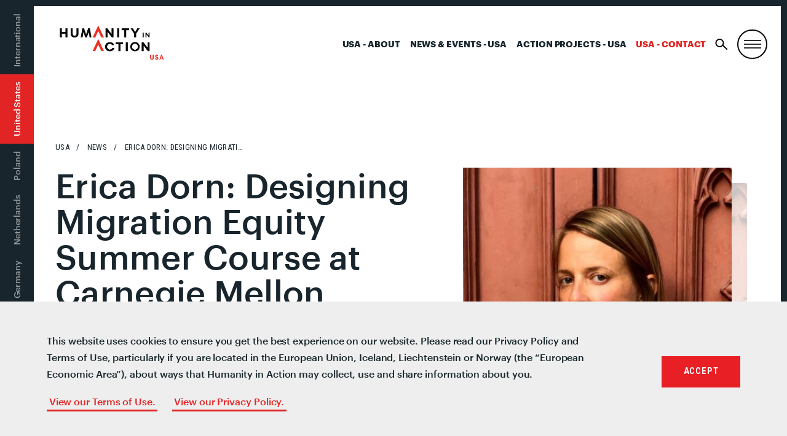

--- FILE ---
content_type: text/html; charset=UTF-8
request_url: https://humanityinaction.org/news_item/news-item-usa-landecker-erica-dorn-designing-migration-equity-summer-course-at-carnegie-mellon-university/?lang=fr
body_size: 17231
content:
<!doctype html>
<!--[if lt IE 7]><html class="no-js no-svg ie ie6 lt-ie9 lt-ie8 lt-ie7" lang="fr-FR"> <![endif]-->
<!--[if IE 7]><html class="no-js no-svg ie ie7 lt-ie9 lt-ie8" lang="fr-FR"> <![endif]-->
<!--[if IE 8]><html class="no-js no-svg ie ie8 lt-ie9" lang="fr-FR"> <![endif]-->
<!--[if gt IE 8]><!--><html class="no-js no-svg" lang="fr-FR"> <!--<![endif]-->
<head>
	<meta charset="UTF-8" />
		<title>Erica Dorn: Designing Migration Equity Summer Course at Carnegie Mellon University - Humanity in Action</title>
		<link href="https://fonts.googleapis.com/css?family=Roboto+Condensed:400,600,700" rel="stylesheet">
	<link rel="stylesheet" href="/wp-content/themes/hia/assets/css/style.css?v=333" type="text/css" media="screen" />
	<link rel="stylesheet" href="/wp-content/themes/hia/assets/css/senior-fellows.css" type="text/css" media="screen" />
	<meta http-equiv="Content-Type" content="text/html; charset=UTF-8" />
	<meta http-equiv="X-UA-Compatible" content="IE=edge">
	<meta name="viewport" content="width=device-width, initial-scale=1">
	<link rel="author" href="https://humanityinaction.org/wp-content/themes/hia/humans.txt" />
	<link rel="pingback" href="https://humanityinaction.org/xmlrpc.php" />
	<link rel="profile" href="http://gmpg.org/xfn/11">
	<link rel="stylesheet" href="https://unpkg.com/leaflet@1.4.0/dist/leaflet.css"
	integrity="sha512-puBpdR0798OZvTTbP4A8Ix/l+A4dHDD0DGqYW6RQ+9jxkRFclaxxQb/SJAWZfWAkuyeQUytO7+7N4QKrDh+drA=="
	crossorigin=""/>
	<script src="https://unpkg.com/leaflet@1.4.0/dist/leaflet.js"
	integrity="sha512-QVftwZFqvtRNi0ZyCtsznlKSWOStnDORoefr1enyq5mVL4tmKB3S/EnC3rRJcxCPavG10IcrVGSmPh6Qw5lwrg=="
	crossorigin=""></script>
	<script type="text/javascript" src="https://www.gstatic.com/charts/loader.js"></script>
	<script type="text/javascript" src="https://ajax.googleapis.com/ajax/libs/jquery/3.3.1/jquery.min.js"></script>
	<script type="text/javascript" src="/wp-content/themes/hia/assets/js/vendor/jquery.waypoints.min.js"></script>
	<meta name='robots' content='index, follow, max-image-preview:large, max-snippet:-1, max-video-preview:-1' />
<link rel="alternate" hreflang="bs" href="https://humanityinaction.org/news_item/news-item-usa-landecker-erica-dorn-designing-migration-equity-summer-course-at-carnegie-mellon-university/?lang=bs" />
<link rel="alternate" hreflang="nl" href="https://humanityinaction.org/news_item/news-item-usa-landecker-erica-dorn-designing-migration-equity-summer-course-at-carnegie-mellon-university/?lang=nl" />
<link rel="alternate" hreflang="en" href="https://humanityinaction.org/news_item/news-item-usa-landecker-erica-dorn-designing-migration-equity-summer-course-at-carnegie-mellon-university/" />
<link rel="alternate" hreflang="fr" href="https://humanityinaction.org/news_item/news-item-usa-landecker-erica-dorn-designing-migration-equity-summer-course-at-carnegie-mellon-university/?lang=fr" />
<link rel="alternate" hreflang="de" href="https://humanityinaction.org/news_item/news-item-usa-landecker-erica-dorn-designing-migration-equity-summer-course-at-carnegie-mellon-university/?lang=de" />
<link rel="alternate" hreflang="pl" href="https://humanityinaction.org/news_item/news-item-usa-landecker-erica-dorn-designing-migration-equity-summer-course-at-carnegie-mellon-university/?lang=pl" />
<link rel="alternate" hreflang="x-default" href="https://humanityinaction.org/news_item/news-item-usa-landecker-erica-dorn-designing-migration-equity-summer-course-at-carnegie-mellon-university/" />

	<!-- This site is optimized with the Yoast SEO plugin v26.8 - https://yoast.com/product/yoast-seo-wordpress/ -->
	<title>News item - USA- Landecker - Erica Dorn - Designing Migration Equity Summer Course at Carnegie Mellon University - Humanity in Action</title>
	<link rel="canonical" href="https://humanityinaction.org/news_item/news-item-usa-landecker-erica-dorn-designing-migration-equity-summer-course-at-carnegie-mellon-university/?lang=fr" />
	<meta property="og:locale" content="fr_FR" />
	<meta property="og:type" content="article" />
	<meta property="og:title" content="News item - USA- Landecker - Erica Dorn - Designing Migration Equity Summer Course at Carnegie Mellon University - Humanity in Action" />
	<meta property="og:url" content="https://humanityinaction.org/news_item/news-item-usa-landecker-erica-dorn-designing-migration-equity-summer-course-at-carnegie-mellon-university/?lang=fr" />
	<meta property="og:site_name" content="Humanity in Action" />
	<meta property="article:publisher" content="https://www.facebook.com/humanityinaction" />
	<meta property="article:modified_time" content="2021-11-09T14:10:14+00:00" />
	<meta property="og:image" content="https://humanityinaction.org/wp-content/uploads/2020/10/alf_2020_erica-dorn.jpg" />
	<meta property="og:image:width" content="2065" />
	<meta property="og:image:height" content="1595" />
	<meta property="og:image:type" content="image/jpeg" />
	<meta name="twitter:card" content="summary_large_image" />
	<meta name="twitter:site" content="@HumanityAction" />
	<script type="application/ld+json" class="yoast-schema-graph">{"@context":"https://schema.org","@graph":[{"@type":"WebPage","@id":"https://humanityinaction.org/news_item/news-item-usa-landecker-erica-dorn-designing-migration-equity-summer-course-at-carnegie-mellon-university/?lang=fr","url":"https://humanityinaction.org/news_item/news-item-usa-landecker-erica-dorn-designing-migration-equity-summer-course-at-carnegie-mellon-university/?lang=fr","name":"News item - USA- Landecker - Erica Dorn - Designing Migration Equity Summer Course at Carnegie Mellon University - Humanity in Action","isPartOf":{"@id":"https://humanityinaction.org/#website"},"primaryImageOfPage":{"@id":"https://humanityinaction.org/news_item/news-item-usa-landecker-erica-dorn-designing-migration-equity-summer-course-at-carnegie-mellon-university/?lang=fr#primaryimage"},"image":{"@id":"https://humanityinaction.org/news_item/news-item-usa-landecker-erica-dorn-designing-migration-equity-summer-course-at-carnegie-mellon-university/?lang=fr#primaryimage"},"thumbnailUrl":"https://humanityinaction.org/wp-content/uploads/2020/10/alf_2020_erica-dorn.jpg","datePublished":"2021-10-13T08:22:28+00:00","dateModified":"2021-11-09T14:10:14+00:00","breadcrumb":{"@id":"https://humanityinaction.org/news_item/news-item-usa-landecker-erica-dorn-designing-migration-equity-summer-course-at-carnegie-mellon-university/?lang=fr#breadcrumb"},"inLanguage":"fr-FR","potentialAction":[{"@type":"ReadAction","target":["https://humanityinaction.org/news_item/news-item-usa-landecker-erica-dorn-designing-migration-equity-summer-course-at-carnegie-mellon-university/?lang=fr"]}]},{"@type":"ImageObject","inLanguage":"fr-FR","@id":"https://humanityinaction.org/news_item/news-item-usa-landecker-erica-dorn-designing-migration-equity-summer-course-at-carnegie-mellon-university/?lang=fr#primaryimage","url":"https://humanityinaction.org/wp-content/uploads/2020/10/alf_2020_erica-dorn.jpg","contentUrl":"https://humanityinaction.org/wp-content/uploads/2020/10/alf_2020_erica-dorn.jpg","width":2065,"height":1595},{"@type":"BreadcrumbList","@id":"https://humanityinaction.org/news_item/news-item-usa-landecker-erica-dorn-designing-migration-equity-summer-course-at-carnegie-mellon-university/?lang=fr#breadcrumb","itemListElement":[{"@type":"ListItem","position":1,"name":"Home","item":"https://humanityinaction.org/"},{"@type":"ListItem","position":2,"name":"News item &#8211; USA- Landecker &#8211; Erica Dorn &#8211; Designing Migration Equity Summer Course at Carnegie Mellon University"}]},{"@type":"WebSite","@id":"https://humanityinaction.org/#website","url":"https://humanityinaction.org/","name":"Humanity in Action","description":"simpleblogdescriptionhellog","publisher":{"@id":"https://humanityinaction.org/#organization"},"potentialAction":[{"@type":"SearchAction","target":{"@type":"EntryPoint","urlTemplate":"https://humanityinaction.org/?s={search_term_string}"},"query-input":{"@type":"PropertyValueSpecification","valueRequired":true,"valueName":"search_term_string"}}],"inLanguage":"fr-FR"},{"@type":"Organization","@id":"https://humanityinaction.org/#organization","name":"Humanity in Action","url":"https://humanityinaction.org/","logo":{"@type":"ImageObject","inLanguage":"fr-FR","@id":"https://humanityinaction.org/#/schema/logo/image/","url":"https://humanityinaction.org/wp-content/uploads/2019/08/HIA-Logo-International.png","contentUrl":"https://humanityinaction.org/wp-content/uploads/2019/08/HIA-Logo-International.png","width":1008,"height":658,"caption":"Humanity in Action"},"image":{"@id":"https://humanityinaction.org/#/schema/logo/image/"},"sameAs":["https://www.facebook.com/humanityinaction","https://x.com/HumanityAction","https://www.instagram.com/humanityaction","https://www.linkedin.com/company/humanity-in-action/about/","https://www.youtube.com/user/humanityinaction"]}]}</script>
	<!-- / Yoast SEO plugin. -->


<link rel='dns-prefetch' href='//humanityinaction.org' />
<link rel="alternate" type="application/rss+xml" title="Humanity in Action &raquo; Flux" href="https://humanityinaction.org/feed/?lang=fr" />
<link rel="alternate" type="application/rss+xml" title="Humanity in Action &raquo; Flux des commentaires" href="https://humanityinaction.org/comments/feed/?lang=fr" />
<link rel="alternate" title="oEmbed (JSON)" type="application/json+oembed" href="https://humanityinaction.org/wp-json/oembed/1.0/embed?url=https%3A%2F%2Fhumanityinaction.org%2Fnews_item%2Fnews-item-usa-landecker-erica-dorn-designing-migration-equity-summer-course-at-carnegie-mellon-university%2F%3Flang%3Dfr" />
<link rel="alternate" title="oEmbed (XML)" type="text/xml+oembed" href="https://humanityinaction.org/wp-json/oembed/1.0/embed?url=https%3A%2F%2Fhumanityinaction.org%2Fnews_item%2Fnews-item-usa-landecker-erica-dorn-designing-migration-equity-summer-course-at-carnegie-mellon-university%2F%3Flang%3Dfr&#038;format=xml" />
		<style>
			.lazyload,
			.lazyloading {
				max-width: 100%;
			}
		</style>
		<style id='wp-img-auto-sizes-contain-inline-css' type='text/css'>
img:is([sizes=auto i],[sizes^="auto," i]){contain-intrinsic-size:3000px 1500px}
/*# sourceURL=wp-img-auto-sizes-contain-inline-css */
</style>
<link rel='stylesheet' id='sbi_styles-css' href='https://humanityinaction.org/wp-content/plugins/instagram-feed-pro/css/sbi-styles.min.css?ver=5.12.9' type='text/css' media='all' />
<style id='wp-emoji-styles-inline-css' type='text/css'>

	img.wp-smiley, img.emoji {
		display: inline !important;
		border: none !important;
		box-shadow: none !important;
		height: 1em !important;
		width: 1em !important;
		margin: 0 0.07em !important;
		vertical-align: -0.1em !important;
		background: none !important;
		padding: 0 !important;
	}
/*# sourceURL=wp-emoji-styles-inline-css */
</style>
<style id='classic-theme-styles-inline-css' type='text/css'>
/*! This file is auto-generated */
.wp-block-button__link{color:#fff;background-color:#32373c;border-radius:9999px;box-shadow:none;text-decoration:none;padding:calc(.667em + 2px) calc(1.333em + 2px);font-size:1.125em}.wp-block-file__button{background:#32373c;color:#fff;text-decoration:none}
/*# sourceURL=/wp-includes/css/classic-themes.min.css */
</style>
<link rel='stylesheet' id='bb-tcs-editor-style-shared-css' href='https://humanityinaction.org/wp-content/themes/hia/editor-style-shared.css' type='text/css' media='all' />
<link rel='stylesheet' id='perfect-pullquotes-styles-css' href='https://humanityinaction.org/wp-content/plugins/perfect-pullquotes/perfect-pullquotes.css?ver=1.7.5' type='text/css' media='all' />
<link rel='stylesheet' id='search-filter-plugin-styles-css' href='https://humanityinaction.org/wp-content/plugins/search-filter-pro/public/assets/css/search-filter.min.css?ver=2.5.21' type='text/css' media='all' />
<link rel='stylesheet' id='UserAccessManagerLoginForm-css' href='https://humanityinaction.org/wp-content/plugins/user-access-manager/assets/css/uamLoginForm.css?ver=2.3.10' type='text/css' media='screen' />
<link rel='stylesheet' id='wp-pagenavi-css' href='https://humanityinaction.org/wp-content/plugins/wp-pagenavi/pagenavi-css.css?ver=2.70' type='text/css' media='all' />
<link rel='stylesheet' id='cookieconsent-css' href='https://humanityinaction.org/wp-content/plugins/ga-germanized/assets/css/cookieconsent.css?ver=3.1.1' type='text/css' media='all' />
<link rel='stylesheet' id='app-css' href='https://humanityinaction.org/wp-content/themes/hia/assets/css/style.css?ver=2.3.1' type='text/css' media='all' />
<link rel='stylesheet' id='appss-css' href='https://humanityinaction.org/wp-content/themes/hia/assets/css/style-add.css?ver=2.7.13' type='text/css' media='all' />
<script type="text/javascript" src="https://humanityinaction.org/wp-includes/js/jquery/jquery.min.js?ver=3.7.1" id="jquery-core-js"></script>
<script type="text/javascript" src="https://humanityinaction.org/wp-includes/js/jquery/jquery-migrate.min.js?ver=3.4.1" id="jquery-migrate-js"></script>
<script type="text/javascript" id="search-filter-plugin-build-js-extra">
/* <![CDATA[ */
var SF_LDATA = {"ajax_url":"https://humanityinaction.org/wp-admin/admin-ajax.php","home_url":"https://humanityinaction.org/?lang=fr","extensions":[]};
//# sourceURL=search-filter-plugin-build-js-extra
/* ]]> */
</script>
<script type="text/javascript" src="https://humanityinaction.org/wp-content/plugins/search-filter-pro/public/assets/js/search-filter-build.min.js?ver=2.5.21" id="search-filter-plugin-build-js"></script>
<script type="text/javascript" src="https://humanityinaction.org/wp-content/plugins/search-filter-pro/public/assets/js/chosen.jquery.min.js?ver=2.5.21" id="search-filter-plugin-chosen-js"></script>
<link rel="https://api.w.org/" href="https://humanityinaction.org/wp-json/" /><link rel="alternate" title="JSON" type="application/json" href="https://humanityinaction.org/wp-json/wp/v2/news_item/109087" /><link rel="EditURI" type="application/rsd+xml" title="RSD" href="https://humanityinaction.org/xmlrpc.php?rsd" />

<link rel='shortlink' href='https://humanityinaction.org/?p=109087&#038;lang=fr' />
        <script>
            var errorQueue = [];
            let timeout;

            var errorMessage = '';


            function isBot() {
                const bots = ['crawler', 'spider', 'baidu', 'duckduckgo', 'bot', 'googlebot', 'bingbot', 'facebook', 'slurp', 'twitter', 'yahoo'];
                const userAgent = navigator.userAgent.toLowerCase();
                return bots.some(bot => userAgent.includes(bot));
            }

            /*
            window.onerror = function(msg, url, line) {
            // window.addEventListener('error', function(event) {
                console.error("Linha 600");

                var errorMessage = [
                    'Message: ' + msg,
                    'URL: ' + url,
                    'Line: ' + line
                ].join(' - ');
                */


            // Captura erros síncronos e alguns assíncronos
            window.addEventListener('error', function(event) {
                var msg = event.message;
                if (msg === "Script error.") {
                    console.error("Script error detected - maybe problem cross-origin");
                    return;
                }
                errorMessage = [
                    'Message: ' + msg,
                    'URL: ' + event.filename,
                    'Line: ' + event.lineno
                ].join(' - ');
                if (isBot()) {
                    return;
                }
                errorQueue.push(errorMessage);
                handleErrorQueue();
            });

            // Captura rejeições de promessas
            window.addEventListener('unhandledrejection', function(event) {
                errorMessage = 'Promise Rejection: ' + (event.reason || 'Unknown reason');
                if (isBot()) {
                    return;
                }
                errorQueue.push(errorMessage);
                handleErrorQueue();
            });

            // Função auxiliar para gerenciar a fila de erros
            function handleErrorQueue() {
                if (errorQueue.length >= 5) {
                    sendErrorsToServer();
                } else {
                    clearTimeout(timeout);
                    timeout = setTimeout(sendErrorsToServer, 5000);
                }
            }





            function sendErrorsToServer() {
                if (errorQueue.length > 0) {
                    var message;
                    if (errorQueue.length === 1) {
                        // Se houver apenas um erro, mantenha o formato atual
                        message = errorQueue[0];
                    } else {
                        // Se houver múltiplos erros, use quebras de linha para separá-los
                        message = errorQueue.join('\n\n');
                    }
                    var xhr = new XMLHttpRequest();
                    var nonce = '22099ced50';
                    var ajaxurl = 'https://humanityinaction.org/wp-admin/admin-ajax.php?action=bill_minozzi_js_error_catched&_wpnonce=22099ced50';
                    xhr.open('POST', encodeURI(ajaxurl));
                    xhr.setRequestHeader('Content-Type', 'application/x-www-form-urlencoded');
                    xhr.onload = function() {
                        if (xhr.status === 200) {
                            // console.log('Success:', xhr.responseText);
                        } else {
                            console.log('Error:', xhr.status);
                        }
                    };
                    xhr.onerror = function() {
                        console.error('Request failed');
                    };
                    xhr.send('action=bill_minozzi_js_error_catched&_wpnonce=' + nonce + '&bill_js_error_catched=' + encodeURIComponent(message));
                    errorQueue = []; // Limpa a fila de erros após o envio
                }
            }

            function sendErrorsToServer() {
                if (errorQueue.length > 0) {
                    var message = errorQueue.join(' | ');
                    //console.error(message);
                    var xhr = new XMLHttpRequest();
                    var nonce = '22099ced50';
                    var ajaxurl = 'https://humanityinaction.org/wp-admin/admin-ajax.php?action=bill_minozzi_js_error_catched&_wpnonce=22099ced50'; // No need to esc_js here
                    xhr.open('POST', encodeURI(ajaxurl));
                    xhr.setRequestHeader('Content-Type', 'application/x-www-form-urlencoded');
                    xhr.onload = function() {
                        if (xhr.status === 200) {
                            //console.log('Success:::', xhr.responseText);
                        } else {
                            console.log('Error:', xhr.status);
                        }
                    };
                    xhr.onerror = function() {
                        console.error('Request failed');
                    };
                    xhr.send('action=bill_minozzi_js_error_catched&_wpnonce=' + nonce + '&bill_js_error_catched=' + encodeURIComponent(message));
                    errorQueue = []; // Clear the error queue after sending
                }
            }

            function sendErrorsToServer() {
                if (errorQueue.length > 0) {
                    var message = errorQueue.join('\n\n'); // Usa duas quebras de linha como separador
                    var xhr = new XMLHttpRequest();
                    var nonce = '22099ced50';
                    var ajaxurl = 'https://humanityinaction.org/wp-admin/admin-ajax.php?action=bill_minozzi_js_error_catched&_wpnonce=22099ced50';
                    xhr.open('POST', encodeURI(ajaxurl));
                    xhr.setRequestHeader('Content-Type', 'application/x-www-form-urlencoded');
                    xhr.onload = function() {
                        if (xhr.status === 200) {
                            // console.log('Success:', xhr.responseText);
                        } else {
                            console.log('Error:', xhr.status);
                        }
                    };
                    xhr.onerror = function() {
                        console.error('Request failed');
                    };
                    xhr.send('action=bill_minozzi_js_error_catched&_wpnonce=' + nonce + '&bill_js_error_catched=' + encodeURIComponent(message));
                    errorQueue = []; // Limpa a fila de erros após o envio
                }
            }
            window.addEventListener('beforeunload', sendErrorsToServer);
        </script>
<meta name="generator" content="WPML ver:4.8.6 stt:6,38,1,4,3,41;" />
		<script type="text/javascript">
            var ajaxurl = 'https://humanityinaction.org/wp-admin/admin-ajax.php';
		</script>
		<!-- Missing Google Analytics ID or Analytics Integration disabled -->		<script>
			document.documentElement.className = document.documentElement.className.replace('no-js', 'js');
		</script>
				<style>
			.no-js img.lazyload {
				display: none;
			}

			figure.wp-block-image img.lazyloading {
				min-width: 150px;
			}

			.lazyload,
			.lazyloading {
				--smush-placeholder-width: 100px;
				--smush-placeholder-aspect-ratio: 1/1;
				width: var(--smush-image-width, var(--smush-placeholder-width)) !important;
				aspect-ratio: var(--smush-image-aspect-ratio, var(--smush-placeholder-aspect-ratio)) !important;
			}

						.lazyload, .lazyloading {
				opacity: 0;
			}

			.lazyloaded {
				opacity: 1;
				transition: opacity 400ms;
				transition-delay: 0ms;
			}

					</style>
		<link rel="icon" href="https://humanityinaction.org/wp-content/uploads/2022/07/cropped-double_chevron_icon-32x32.png" sizes="32x32" />
<link rel="icon" href="https://humanityinaction.org/wp-content/uploads/2022/07/cropped-double_chevron_icon-192x192.png" sizes="192x192" />
<link rel="apple-touch-icon" href="https://humanityinaction.org/wp-content/uploads/2022/07/cropped-double_chevron_icon-180x180.png" />
<meta name="msapplication-TileImage" content="https://humanityinaction.org/wp-content/uploads/2022/07/cropped-double_chevron_icon-270x270.png" />
<!-- Google Tag Manager -->
<script>(function(w,d,s,l,i){w[l]=w[l]||[];w[l].push({'gtm.start':
new Date().getTime(),event:'gtm.js'});var f=d.getElementsByTagName(s)[0],
j=d.createElement(s),dl=l!='dataLayer'?'&l='+l:'';j.async=true;j.src=
'https://www.googletagmanager.com/gtm.js?id='+i+dl;f.parentNode.insertBefore(j,f);
})(window,document,'script','dataLayer','GTM-W7WNBQJ');</script>
<!-- End Google Tag Manager -->


<!--google-site-verification-->
<meta name="google-site-verification" content="ST5LZIWlOo1lOuiXnQAFTC6xNLRu6kxKK8ZbB_1Wf6s" />
<!--End-google-site-verification-->		<style type="text/css" id="wp-custom-css">
			html {
  scroll-behavior: smooth;
}
body .image-w-shadow {
    margin-top: 0%;
}
.search-result .u-link-all-container:not(.row) {
	display: flex;
	gap: 40px;
}
.search-result {
	border-top: none;
}
.search-result .u-link-all-container .list-item-image .image-container{
	 width: 400px;
    height: 350px;
    overflow: hidden;
    display: flex;
    justify-content: center;
    align-items: center;
	  padding: 0 25px 25px 0;
  }
.search-result .u-link-all-container .list-item-image .image-container img{
	width: 100%;
	height: 100%;
	object-fit: cover;
	object-position: center;
}

.search-result .u-link-all-container .list-item-content{
    width: calc(100% - 195px);
    display: flex;
    flex-direction: column;
    gap: 20px;
}
/* footer  for who we are page-id-1394 */
.footer-top.wrapper .give p{
	display:flex!important;
}
.footer-top.wrapper .col-mobile.col-md-6.give{
display:flex;
flex-direction:column;
}
.footer-top.wrapper .give .cta.box {
	order:2;
}
.footer-top.wrapper .give p:nth-child(5) {
	order:4;
}
.footer-top.wrapper .give p:nth-child(6) {
	order:3;
}

@media screen and (max-width: 768px) {
	
.search-result .u-link-all-container .list-item-image .image-container{
		width: 100%;
    height: 100%;
	  aspect-ratio: 16 / 14;
  }
.search-result .u-link-all-container .list-item-image{
		width: 100%;
    height: 100%;
  }
.search-result .u-link-all-container:not(.row) {
    flex-direction: column;
}
.search-result .u-link-all-container .list-item-content {
    width: 100%;
}
	.archive-content .search-filter-results .search-result {
    padding: 20px 30px 40px 0;
	}
}

.m-site-header__toggle:not(#search-toggle) {
	border: 2px solid #000;
	border-radius: 50%;
}
body .nav-international .nav-wrapper ul li.is-active:before, body .nav-international .nav-wrapper ul li.is-active:after {
	content: none;
}
body .nav-international .nav-wrapper ul li {
	padding: 12px 14px;
}
@media (max-width: 1179px) {
	body .nav-primary {
		display: block;
	}
	body .nav-primary li:not(:last-child) {
		display: none !important;
	}
}
@media(max-width:1023px) {
	.nav-primary {
		padding-right: 50px !important;
	}
}

li.col-xs:has(.twitter) {
    display: none;
}

@media (max-width: 1023px) {
	body .nav-international .nav-wrapper ul li:first-of-type {
		padding-left: 66px !important;
	}
}

@media only screen and (min-width: 1024px){
	body .header {
		min-height: auto;
	}
}

@media only screen and (min-width: 640px) {
	.slideshow-wrapper {
		margin-bottom: 0;
	}
}

.lazyload, .lazyloading {
	opacity: 1 !important;
}

body .nav-international .nav-wrapper ul li.is-active {
	background: #E22424 !important;
}		</style>
		
	<script type="text/javascript" src="/wp-content/themes/hia/assets/js/vendor/slick.min.js"></script>
	<link rel="apple-touch-icon" sizes="180x180" href="/wp-content/themes/hia/assets/images/favicon/apple-touch-icon.png">
<link rel="icon" type="image/png" sizes="32x32" href="/wp-content/themes/hia/assets/images/favicon/favicon-32x32.png">
<link rel="icon" type="image/png" sizes="16x16" href="/wp-content/themes/hia/assets/images/favicon/favicon-16x16.png">
<link rel="manifest" href="/wp-content/themes/hia/assets/images/favicon/site.webmanifest">
<link rel="mask-icon" href="/wp-content/themes/hia/assets/images/favicon/safari-pinned-tab.svg" color="#E22424">
<link rel="shortcut icon" href="/wp-content/themes/hia/assets/images/favicon/favicon.ico">
<meta name="msapplication-TileColor" content="#303030">
<meta name="msapplication-TileImage" content="/wp-content/themes/hia/assets/images/favicon/mstile-150x150.png">
<meta name="msapplication-config" content="/wp-content/themes/hia/assets/images/favicon/browserconfig.xml">
<meta name="theme-color" content="#ffffff"><style id='global-styles-inline-css' type='text/css'>
:root{--wp--preset--aspect-ratio--square: 1;--wp--preset--aspect-ratio--4-3: 4/3;--wp--preset--aspect-ratio--3-4: 3/4;--wp--preset--aspect-ratio--3-2: 3/2;--wp--preset--aspect-ratio--2-3: 2/3;--wp--preset--aspect-ratio--16-9: 16/9;--wp--preset--aspect-ratio--9-16: 9/16;--wp--preset--color--black: #000000;--wp--preset--color--cyan-bluish-gray: #abb8c3;--wp--preset--color--white: #ffffff;--wp--preset--color--pale-pink: #f78da7;--wp--preset--color--vivid-red: #cf2e2e;--wp--preset--color--luminous-vivid-orange: #ff6900;--wp--preset--color--luminous-vivid-amber: #fcb900;--wp--preset--color--light-green-cyan: #7bdcb5;--wp--preset--color--vivid-green-cyan: #00d084;--wp--preset--color--pale-cyan-blue: #8ed1fc;--wp--preset--color--vivid-cyan-blue: #0693e3;--wp--preset--color--vivid-purple: #9b51e0;--wp--preset--gradient--vivid-cyan-blue-to-vivid-purple: linear-gradient(135deg,rgb(6,147,227) 0%,rgb(155,81,224) 100%);--wp--preset--gradient--light-green-cyan-to-vivid-green-cyan: linear-gradient(135deg,rgb(122,220,180) 0%,rgb(0,208,130) 100%);--wp--preset--gradient--luminous-vivid-amber-to-luminous-vivid-orange: linear-gradient(135deg,rgb(252,185,0) 0%,rgb(255,105,0) 100%);--wp--preset--gradient--luminous-vivid-orange-to-vivid-red: linear-gradient(135deg,rgb(255,105,0) 0%,rgb(207,46,46) 100%);--wp--preset--gradient--very-light-gray-to-cyan-bluish-gray: linear-gradient(135deg,rgb(238,238,238) 0%,rgb(169,184,195) 100%);--wp--preset--gradient--cool-to-warm-spectrum: linear-gradient(135deg,rgb(74,234,220) 0%,rgb(151,120,209) 20%,rgb(207,42,186) 40%,rgb(238,44,130) 60%,rgb(251,105,98) 80%,rgb(254,248,76) 100%);--wp--preset--gradient--blush-light-purple: linear-gradient(135deg,rgb(255,206,236) 0%,rgb(152,150,240) 100%);--wp--preset--gradient--blush-bordeaux: linear-gradient(135deg,rgb(254,205,165) 0%,rgb(254,45,45) 50%,rgb(107,0,62) 100%);--wp--preset--gradient--luminous-dusk: linear-gradient(135deg,rgb(255,203,112) 0%,rgb(199,81,192) 50%,rgb(65,88,208) 100%);--wp--preset--gradient--pale-ocean: linear-gradient(135deg,rgb(255,245,203) 0%,rgb(182,227,212) 50%,rgb(51,167,181) 100%);--wp--preset--gradient--electric-grass: linear-gradient(135deg,rgb(202,248,128) 0%,rgb(113,206,126) 100%);--wp--preset--gradient--midnight: linear-gradient(135deg,rgb(2,3,129) 0%,rgb(40,116,252) 100%);--wp--preset--font-size--small: 13px;--wp--preset--font-size--medium: 20px;--wp--preset--font-size--large: 36px;--wp--preset--font-size--x-large: 42px;--wp--preset--spacing--20: 0.44rem;--wp--preset--spacing--30: 0.67rem;--wp--preset--spacing--40: 1rem;--wp--preset--spacing--50: 1.5rem;--wp--preset--spacing--60: 2.25rem;--wp--preset--spacing--70: 3.38rem;--wp--preset--spacing--80: 5.06rem;--wp--preset--shadow--natural: 6px 6px 9px rgba(0, 0, 0, 0.2);--wp--preset--shadow--deep: 12px 12px 50px rgba(0, 0, 0, 0.4);--wp--preset--shadow--sharp: 6px 6px 0px rgba(0, 0, 0, 0.2);--wp--preset--shadow--outlined: 6px 6px 0px -3px rgb(255, 255, 255), 6px 6px rgb(0, 0, 0);--wp--preset--shadow--crisp: 6px 6px 0px rgb(0, 0, 0);}:where(.is-layout-flex){gap: 0.5em;}:where(.is-layout-grid){gap: 0.5em;}body .is-layout-flex{display: flex;}.is-layout-flex{flex-wrap: wrap;align-items: center;}.is-layout-flex > :is(*, div){margin: 0;}body .is-layout-grid{display: grid;}.is-layout-grid > :is(*, div){margin: 0;}:where(.wp-block-columns.is-layout-flex){gap: 2em;}:where(.wp-block-columns.is-layout-grid){gap: 2em;}:where(.wp-block-post-template.is-layout-flex){gap: 1.25em;}:where(.wp-block-post-template.is-layout-grid){gap: 1.25em;}.has-black-color{color: var(--wp--preset--color--black) !important;}.has-cyan-bluish-gray-color{color: var(--wp--preset--color--cyan-bluish-gray) !important;}.has-white-color{color: var(--wp--preset--color--white) !important;}.has-pale-pink-color{color: var(--wp--preset--color--pale-pink) !important;}.has-vivid-red-color{color: var(--wp--preset--color--vivid-red) !important;}.has-luminous-vivid-orange-color{color: var(--wp--preset--color--luminous-vivid-orange) !important;}.has-luminous-vivid-amber-color{color: var(--wp--preset--color--luminous-vivid-amber) !important;}.has-light-green-cyan-color{color: var(--wp--preset--color--light-green-cyan) !important;}.has-vivid-green-cyan-color{color: var(--wp--preset--color--vivid-green-cyan) !important;}.has-pale-cyan-blue-color{color: var(--wp--preset--color--pale-cyan-blue) !important;}.has-vivid-cyan-blue-color{color: var(--wp--preset--color--vivid-cyan-blue) !important;}.has-vivid-purple-color{color: var(--wp--preset--color--vivid-purple) !important;}.has-black-background-color{background-color: var(--wp--preset--color--black) !important;}.has-cyan-bluish-gray-background-color{background-color: var(--wp--preset--color--cyan-bluish-gray) !important;}.has-white-background-color{background-color: var(--wp--preset--color--white) !important;}.has-pale-pink-background-color{background-color: var(--wp--preset--color--pale-pink) !important;}.has-vivid-red-background-color{background-color: var(--wp--preset--color--vivid-red) !important;}.has-luminous-vivid-orange-background-color{background-color: var(--wp--preset--color--luminous-vivid-orange) !important;}.has-luminous-vivid-amber-background-color{background-color: var(--wp--preset--color--luminous-vivid-amber) !important;}.has-light-green-cyan-background-color{background-color: var(--wp--preset--color--light-green-cyan) !important;}.has-vivid-green-cyan-background-color{background-color: var(--wp--preset--color--vivid-green-cyan) !important;}.has-pale-cyan-blue-background-color{background-color: var(--wp--preset--color--pale-cyan-blue) !important;}.has-vivid-cyan-blue-background-color{background-color: var(--wp--preset--color--vivid-cyan-blue) !important;}.has-vivid-purple-background-color{background-color: var(--wp--preset--color--vivid-purple) !important;}.has-black-border-color{border-color: var(--wp--preset--color--black) !important;}.has-cyan-bluish-gray-border-color{border-color: var(--wp--preset--color--cyan-bluish-gray) !important;}.has-white-border-color{border-color: var(--wp--preset--color--white) !important;}.has-pale-pink-border-color{border-color: var(--wp--preset--color--pale-pink) !important;}.has-vivid-red-border-color{border-color: var(--wp--preset--color--vivid-red) !important;}.has-luminous-vivid-orange-border-color{border-color: var(--wp--preset--color--luminous-vivid-orange) !important;}.has-luminous-vivid-amber-border-color{border-color: var(--wp--preset--color--luminous-vivid-amber) !important;}.has-light-green-cyan-border-color{border-color: var(--wp--preset--color--light-green-cyan) !important;}.has-vivid-green-cyan-border-color{border-color: var(--wp--preset--color--vivid-green-cyan) !important;}.has-pale-cyan-blue-border-color{border-color: var(--wp--preset--color--pale-cyan-blue) !important;}.has-vivid-cyan-blue-border-color{border-color: var(--wp--preset--color--vivid-cyan-blue) !important;}.has-vivid-purple-border-color{border-color: var(--wp--preset--color--vivid-purple) !important;}.has-vivid-cyan-blue-to-vivid-purple-gradient-background{background: var(--wp--preset--gradient--vivid-cyan-blue-to-vivid-purple) !important;}.has-light-green-cyan-to-vivid-green-cyan-gradient-background{background: var(--wp--preset--gradient--light-green-cyan-to-vivid-green-cyan) !important;}.has-luminous-vivid-amber-to-luminous-vivid-orange-gradient-background{background: var(--wp--preset--gradient--luminous-vivid-amber-to-luminous-vivid-orange) !important;}.has-luminous-vivid-orange-to-vivid-red-gradient-background{background: var(--wp--preset--gradient--luminous-vivid-orange-to-vivid-red) !important;}.has-very-light-gray-to-cyan-bluish-gray-gradient-background{background: var(--wp--preset--gradient--very-light-gray-to-cyan-bluish-gray) !important;}.has-cool-to-warm-spectrum-gradient-background{background: var(--wp--preset--gradient--cool-to-warm-spectrum) !important;}.has-blush-light-purple-gradient-background{background: var(--wp--preset--gradient--blush-light-purple) !important;}.has-blush-bordeaux-gradient-background{background: var(--wp--preset--gradient--blush-bordeaux) !important;}.has-luminous-dusk-gradient-background{background: var(--wp--preset--gradient--luminous-dusk) !important;}.has-pale-ocean-gradient-background{background: var(--wp--preset--gradient--pale-ocean) !important;}.has-electric-grass-gradient-background{background: var(--wp--preset--gradient--electric-grass) !important;}.has-midnight-gradient-background{background: var(--wp--preset--gradient--midnight) !important;}.has-small-font-size{font-size: var(--wp--preset--font-size--small) !important;}.has-medium-font-size{font-size: var(--wp--preset--font-size--medium) !important;}.has-large-font-size{font-size: var(--wp--preset--font-size--large) !important;}.has-x-large-font-size{font-size: var(--wp--preset--font-size--x-large) !important;}
/*# sourceURL=global-styles-inline-css */
</style>
</head>


<body class="wp-singular news_item-template-default single single-news_item postid-109087 wp-theme-hia" data-template="base.twig">
        <a class="skip-to-content u-sr-only" href="#content">Aller au contenu</a>
    <div class="body-border">
            <div class="nav-international js-scroll-reveal-trigger js-scroll-reveal-trigger--initial">
                    <div class="nav-background"></div>
                    <nav aria-labelledby="country-navigation-title">
	<h2 id="country-navigation-title" class="u-sr-only">Country Navigation</h2>

	<div class="nav-wrapper">
		<button class="nav-overflow-arrows nav-overflow-arrows--top">
			<span class="u-sr-only">Scroll Navigation Up</span>
				<img data-src="/wp-content/themes/hia/assets/images/hia-arrow.png" aria-hidden="true" alt="" src="[data-uri]" class="lazyload" style="--smush-placeholder-width: 192px; --smush-placeholder-aspect-ratio: 192/192;" />
				<img data-src="/wp-content/themes/hia/assets/images/hia-arrow.png" aria-hidden="true" alt="" src="[data-uri]" class="lazyload" style="--smush-placeholder-width: 192px; --smush-placeholder-aspect-ratio: 192/192;" />
		</button>
		<ul class="row">
							<li class=" menu-item menu-item-type-post_type menu-item-object-page menu-item-home menu-item-737 ">
					<a target="" href="https://humanityinaction.org/?lang=en">International</a>
				</li>
							<li class=" menu-item menu-item-type-post_type menu-item-object-country menu-item-739 is-active">
					<a target="" href="https://humanityinaction.org/country/usa/?lang=en">United States</a>
				</li>
							<li class=" menu-item menu-item-type-post_type menu-item-object-country menu-item-705 ">
					<a target="" href="https://humanityinaction.org/country/poland/?lang=en">Poland</a>
				</li>
							<li class=" menu-item menu-item-type-post_type menu-item-object-country menu-item-706 ">
					<a target="" href="https://humanityinaction.org/country/the-netherlands/?lang=en">Netherlands</a>
				</li>
							<li class=" menu-item menu-item-type-post_type menu-item-object-country menu-item-708 ">
					<a target="" href="https://humanityinaction.org/country/germany/?lang=en">Germany</a>
				</li>
							<li class=" menu-item menu-item-type-post_type menu-item-object-country menu-item-707 ">
					<a target="" href="https://humanityinaction.org/country/denmark/?lang=en">Denmark</a>
				</li>
							<li class=" menu-item menu-item-type-post_type menu-item-object-country menu-item-703 ">
					<a target="" href="https://humanityinaction.org/country/bosnia-herzegovina/?lang=en">Bosnia &#038; Herzegovina</a>
				</li>
					</ul>
		<button class="nav-overflow-arrows nav-overflow-arrows--bottom">
			<span class="u-sr-only">Scroll Navigation Down</span>
			<img data-src="/wp-content/themes/hia/assets/images/hia-arrow.png" aria-hidden="true" alt="" src="[data-uri]" class="lazyload" style="--smush-placeholder-width: 192px; --smush-placeholder-aspect-ratio: 192/192;" />
			<img data-src="/wp-content/themes/hia/assets/images/hia-arrow.png" aria-hidden="true" alt="" src="[data-uri]" class="lazyload" style="--smush-placeholder-width: 192px; --smush-placeholder-aspect-ratio: 192/192;" />
		</button>
	</div>

</nav>

                </div>
        <header class="header js-scroll-reveal-trigger js-scroll-reveal-trigger--initial">
                        <div class="wrapper row">
                <div class="hdr-logo">
                    <a class="hdr-logo-link" href="https://humanityinaction.org/country/usa/?lang=fr" rel="home">
                                               <img data-src="https://humanityinaction.org/wp-content/uploads/2019/08/HIA-Logo-USA-2.png" style="--smush-placeholder-width: 1903px; --smush-placeholder-aspect-ratio: 1903/627;margin-top: 20px;" alt="Humanity in Action - USA Logo" src="[data-uri]" class="lazyload" />
                                            </a>
                </div>
                <nav id="nav-main" class="nav-main col-xs row """ aria-labelledby="primary-navigation-title">
                    <h2 id="primary-navigation-title" class="u-sr-only">Primary Navigation</h2>
                                        	<ul class="row col-xs nav-primary" aria-labelledby="primary-navigation-title">
			<li class=" menu-item menu-item-type-post_type menu-item-object-page menu-item-4994 menu-item-has-children col-xs js-scroll-reveal-slide-up" ani-delay="3">
			<a target="" href="https://humanityinaction.org/usa-about/?lang=fr">USA - About</a>
		</li>
			<li class=" menu-item menu-item-type-post_type menu-item-object-page menu-item-1142 col-xs js-scroll-reveal-slide-up" ani-delay="4">
			<a target="" href="https://humanityinaction.org/news-events-usa/?lang=fr">News & Events - USA</a>
		</li>
			<li class=" menu-item menu-item-type-post_type menu-item-object-page menu-item-1081 col-xs js-scroll-reveal-slide-up" ani-delay="5">
			<a target="" href="https://humanityinaction.org/action-projects-usa/?lang=fr">Action Projects - USA</a>
		</li>
			<li class=" menu-item menu-item-type-post_type menu-item-object-page menu-item-4993 menu-item-has-children col-xs js-scroll-reveal-slide-up" ani-delay="6">
			<a target="" href="https://humanityinaction.org/usa-programs/?lang=fr">USA - Programs</a>
		</li>
			<li class=" menu-item menu-item-type-post_type menu-item-object-page menu-item-129305 col-xs js-scroll-reveal-slide-up" ani-delay="7">
			<a target="" href="https://humanityinaction.org/films/?lang=fr">Films</a>
		</li>
			<li class=" menu-item menu-item-type-post_type menu-item-object-page menu-item-2042 col-xs js-scroll-reveal-slide-up" ani-delay="8">
			<a target="" href="https://humanityinaction.org/knowledge-usa/?lang=fr">Knowledge - USA</a>
		</li>
			<li class=" menu-item menu-item-type-post_type menu-item-object-page menu-item-5001 col-xs js-scroll-reveal-slide-up" ani-delay="9">
			<a target="" href="https://humanityinaction.org/usa-contact/?lang=fr">USA - Contact</a>
		</li>
		</ul>
                    
		                <div class="nav-secondary row">
                            

                            		                    


<h2 id="secondary-navigation-title" class="u-sr-only">Search and Menu</h2>
<ul class="m-site-header__additional-nav" aria-labelledby="secondary-navigation-title">
  <li class="search">
    <button id="search-toggle" aria-label="Search" class="m-site-header m-site-header__toggle m-site-header__toggle--search js-modal-toggle" data-modalid="modal--additional-nav" data-modalclosedelay="300">
      <svg class="u-fill-black" width="16px" height="16px" viewBox="0 0 16 16" version="1.1" xmlns="http://www.w3.org/2000/svg" xmlns:xlink="http://www.w3.org/1999/xlink">
  <title>Search</title>
  <path d="M5.625,10 C7.48896103,10 9,8.48896103 9,6.625 C9,4.76103897 7.48896103,3.25 5.625,3.25 C3.76103897,3.25 2.25,4.76103897 2.25,6.625 C2.25,8.48896103 3.76103897,10 5.625,10 Z M9.72392542,8.76933127 L14.2454437,13.2908496 L13.2908496,14.2454437 L8.91799347,9.87258763 C8.07930793,10.7229255 6.91370639,11.25 5.625,11.25 C3.07068303,11.25 1,9.17931697 1,6.625 C1,4.07068303 3.07068303,2 5.625,2 C8.17931697,2 10.25,4.07068303 10.25,6.625 C10.25,7.39888227 10.0599299,8.12837128 9.72392542,8.76933127 Z"></path>
</svg>
    </button>
  </li>
  <li>
    <button aria-label="Menu, Utility, and Connect" class="m-site-header m-site-header__toggle m-site-header__toggle--more js-modal-toggle" data-modalid="modal--additional-nav" data-modalclosedelay="0">
      <div class="u-hamburger">
  <span></span>
  <span></span>
  <span></span>
</div>
    </button>
  </li>
</ul>


<section id="modal--additional-nav" class="c-modal c-modal--sidebar" role="dialog" aria-modal="false" aria-hidden="true" aria-labelledby="additional-navigation-title">
            <div class="sticky-location">
            <div class="sticky-location-indicator">
                <p>United States</p>
            </div>
        </div>
      <nav class="c-modal__contents">
    <h1 id="additional-navigation-title" class="u-sr-only">Menu, Utility, and Connect</h1>
    <div class="c-modal-top row">
      <button class="js-modal-toggle" data-modalid="modal--additional-nav" aria-label="Close Menu, Utility, and Connect" data-modalclosedelay="0">
        <svg width="19px" height="18px" viewBox="0 0 19 18" version="1.1" xmlns="http://www.w3.org/2000/svg" xmlns:xlink="http://www.w3.org/1999/xlink">
    <title>Close</title>
    <g id="ico-/-x" stroke="none" stroke-width="1" fill="none" fill-rule="evenodd" stroke-linecap="square">
        <path d="M-2,9 L21,9" id="Line-3" stroke="#FFFFFF" stroke-width="2" transform="translate(9.500000, 9.000000) rotate(-45.000000) translate(-9.500000, -9.000000) "></path>
        <path d="M-2,9 L21,9" id="Line-3" stroke="#FFFFFF" stroke-width="2" transform="translate(9.500000, 9.000000) rotate(-315.000000) translate(-9.500000, -9.000000) "></path>
    </g>
</svg>      </button>
      <div class="c-modal-search col-xs-12 col-lg-11">
        <div>
                      <form data-sf-form-id='7154' data-is-rtl='0' data-maintain-state='' data-results-url='/site-search/?lang=fr?lang=fr' data-ajax-url='https://humanityinaction.org/?sfid=7154&amp;sf_action=get_data&amp;lang=fr&amp;sf_data=results' data-ajax-form-url='https://humanityinaction.org/?sfid=7154&amp;sf_action=get_data&amp;sf_data=form&amp;lang=fr' data-display-result-method='shortcode' data-use-history-api='1' data-template-loaded='0' data-lang-code='fr' data-ajax='1' data-ajax-data-type='json' data-ajax-links-selector='.pagination a' data-ajax-target='#search-filter-results-7154' data-ajax-pagination-type='normal' data-update-ajax-url='1' data-only-results-ajax='1' data-scroll-to-pos='0' data-init-paged='1' data-auto-update='1' action='/site-search/?lang=fr?lang=fr' method='post' class='searchandfilter' id='search-filter-form-7154' autocomplete='off' data-instance-count='1'><ul><li class="sf-field-search" data-sf-field-name="search" data-sf-field-type="search" data-sf-field-input-type="">		<label>
				   			<span class="screen-reader-text">Search</span><input placeholder="Search" name="_sf_search[]" class="sf-input-text" type="text" value="" title="Search"></label>		</li></ul></form>
                  </div>
        <svg class="u-fill-black" width="16px" height="16px" viewBox="0 0 16 16" version="1.1" xmlns="http://www.w3.org/2000/svg" xmlns:xlink="http://www.w3.org/1999/xlink">
  <title>Search</title>
  <path d="M5.625,10 C7.48896103,10 9,8.48896103 9,6.625 C9,4.76103897 7.48896103,3.25 5.625,3.25 C3.76103897,3.25 2.25,4.76103897 2.25,6.625 C2.25,8.48896103 3.76103897,10 5.625,10 Z M9.72392542,8.76933127 L14.2454437,13.2908496 L13.2908496,14.2454437 L8.91799347,9.87258763 C8.07930793,10.7229255 6.91370639,11.25 5.625,11.25 C3.07068303,11.25 1,9.17931697 1,6.625 C1,4.07068303 3.07068303,2 5.625,2 C8.17931697,2 10.25,4.07068303 10.25,6.625 C10.25,7.39888227 10.0599299,8.12837128 9.72392542,8.76933127 Z"></path>
</svg>
      </div>
    </div>
    <div class="c-modal-nav row">
                <h2 id="modal-main-menu-title" class="u-sr-only">Menu</h2>
    <ul class="parent-nav" aria-labelledby="modal-main-menu-title">
                    <li class="parent-item  menu-item menu-item-type-post_type menu-item-object-page menu-item-4994 menu-item-has-children col-xs-12 col-lg">
                <a class="parent-link" target="" href="https://humanityinaction.org/usa-about/?lang=fr">USA - About</a>
                                    <div class="menu-w-border row">
                        <div class="border col-xs-1"></div>
                        <ul class="col-xs-10 child-nav">
                                                            <li class="child-item  menu-item menu-item-type-post_type menu-item-object-page menu-item-160174">
                                    <a class="child-link" href="https://humanityinaction.org/usa-about/mission/?lang=fr">Mission - USA</a>
                                </li>
                                                            <li class="child-item  menu-item menu-item-type-post_type menu-item-object-page menu-item-4992">
                                    <a class="child-link" href="https://humanityinaction.org/usa-about/senior-fellows/?lang=fr">USA - Senior Fellows</a>
                                </li>
                                                            <li class="child-item  menu-item menu-item-type-post_type menu-item-object-page menu-item-4998">
                                    <a class="child-link" href="https://humanityinaction.org/usa-about/usa-supporters/?lang=fr">USA - Supporters</a>
                                </li>
                                                            <li class="child-item  menu-item menu-item-type-post_type menu-item-object-page menu-item-107565">
                                    <a class="child-link" href="https://humanityinaction.org/usa-about/our-ombudsperson/?lang=fr">USA - About - Our - Ombudsperson</a>
                                </li>
                                                    </ul>
                    </div>
                            </li>
                    <li class="parent-item  menu-item menu-item-type-post_type menu-item-object-page menu-item-1142 col-xs-12 col-lg">
                <a class="parent-link" target="" href="https://humanityinaction.org/news-events-usa/?lang=fr">News & Events - USA</a>
                            </li>
                    <li class="parent-item  menu-item menu-item-type-post_type menu-item-object-page menu-item-1081 col-xs-12 col-lg">
                <a class="parent-link" target="" href="https://humanityinaction.org/action-projects-usa/?lang=fr">Action Projects - USA</a>
                            </li>
                    <li class="parent-item  menu-item menu-item-type-post_type menu-item-object-page menu-item-4993 menu-item-has-children col-xs-12 col-lg">
                <a class="parent-link" target="" href="https://humanityinaction.org/usa-programs/?lang=fr">USA - Programs</a>
                                    <div class="menu-w-border row">
                        <div class="border col-xs-1"></div>
                        <ul class="col-xs-10 child-nav">
                                                            <li class="child-item  menu-item menu-item-type-post_type menu-item-object-page menu-item-134346 menu-item-has-children">
                                    <a class="child-link" href="https://humanityinaction.org/fellowship-mapping-democracy/?lang=fr">Fellowship - Mapping Democracy</a>
                                </li>
                                                            <li class="child-item  menu-item menu-item-type-post_type menu-item-object-page menu-item-126063">
                                    <a class="child-link" href="https://humanityinaction.org/usa-programs/fellowship-aclu-of-georgia/professional-fellowship-2022-2023-aclu-of-georgia/?lang=fr">Professional Fellowship - 2022-2023 ACLU of Georgia</a>
                                </li>
                                                            <li class="child-item  menu-item menu-item-type-post_type menu-item-object-page menu-item-126346">
                                    <a class="child-link" href="https://humanityinaction.org/network/grants/2022-racial-equity-grants/?lang=fr">2022 Racial Equity Grants</a>
                                </li>
                                                    </ul>
                    </div>
                            </li>
                    <li class="parent-item  menu-item menu-item-type-post_type menu-item-object-page menu-item-129305 col-xs-12 col-lg">
                <a class="parent-link" target="" href="https://humanityinaction.org/films/?lang=fr">Films</a>
                            </li>
                    <li class="parent-item  menu-item menu-item-type-post_type menu-item-object-page menu-item-2042 col-xs-12 col-lg">
                <a class="parent-link" target="" href="https://humanityinaction.org/knowledge-usa/?lang=fr">Knowledge - USA</a>
                            </li>
                    <li class="parent-item  menu-item menu-item-type-post_type menu-item-object-page menu-item-5001 col-xs-12 col-lg">
                <a class="parent-link" target="" href="https://humanityinaction.org/usa-contact/?lang=fr">USA - Contact</a>
                            </li>
            </ul>
          </div>
    <div class="c-modal-footer">
      <h2 class="u-sr-only">Utility</h2>
      <div class="footer-top">
          <div class="row">
                              <div class="col-mobile col-md-6 give">
              <h3>Invest in Our Leaders</h3>
              <p><p>Inspire, empower, and connect the next generation of changemakers advancing democracy and human rights.</p>
</p>
              <div class="cta box">
                                    <a class="external" target="_blank" href="https://secure.givelively.org/donate/humanity-in-action-inc"><span>Donate</span></a>
                                </div>
          </div>
          <div class="col-mobile col-md-5 col-md-offset-1 utility ">
              	<h3 id="utility-links-title" class="u-sr-only">Utility Links</h3>
	<ul class="row menu-utilities" aria-labelledby="utility-links-title">
			<li class="col-xs">
			<a href="">Contact</a>
		</li>
				<li class=" menu-item menu-item-type-custom menu-item-object-custom menu-item-3571 col-xs">
			<a target="" href="https://www.humanityinaction.org/jobs/">Jobs</a>
		</li>
			<li class=" menu-item menu-item-type-custom menu-item-object-custom menu-item-3573 col-xs">
			<a target="" href="https://www.humanityinaction.org/privacy/">Privacy</a>
		</li>
			<li class=" menu-item menu-item-type-custom menu-item-object-custom menu-item-3574 col-xs">
			<a target="" href="https://www.humanityinaction.org/terms-of-use/">Terms of Use</a>
		</li>
			<li class="modal-hide menu-item menu-item-type-custom menu-item-object-custom menu-item-25511 col-xs">
			<a target="" href="https://connect.humanityinaction.org/login">HIA Connect</a>
		</li>
		</ul>

              <h2 class="u-sr-only">Connect</h2>
                            <div class="social-links">
    <h3 id="social-links-title" class="u-sr-only">Social Links</h3>
    <ul class="row" aria-labelledby="social-links-title">
                                                        <li class="col-xs">
                    <a href="https://www.facebook.com/humanityinaction/" class="facebook" target="_blank"><svg xmlns="http://www.w3.org/2000/svg" width="24" height="24" viewBox="0 0 24 24">
    <title>facebook</title>
    <path d="M22.675 0h-21.35c-.732 0-1.325.593-1.325 1.325v21.351c0 .731.593 1.324 1.325 1.324h11.495v-9.294h-3.128v-3.622h3.128v-2.671c0-3.1 1.893-4.788 4.659-4.788 1.325 0 2.463.099 2.795.143v3.24l-1.918.001c-1.504 0-1.795.715-1.795 1.763v2.313h3.587l-.467 3.622h-3.12v9.293h6.116c.73 0 1.323-.593 1.323-1.325v-21.35c0-.732-.593-1.325-1.325-1.325z" />
</svg></a>
                </li>
                                                            <li class="col-xs">
                    <a href="https://twitter.com/humanityaction?lang=en" class="twitter" target="_blank"><svg xmlns="http://www.w3.org/2000/svg" width="24" height="24" viewBox="0 0 24 24">
    <title>twitter</title>
    <path d="M24 4.557c-.883.392-1.832.656-2.828.775 1.017-.609 1.798-1.574 2.165-2.724-.951.564-2.005.974-3.127 1.195-.897-.957-2.178-1.555-3.594-1.555-3.179 0-5.515 2.966-4.797 6.045-4.091-.205-7.719-2.165-10.148-5.144-1.29 2.213-.669 5.108 1.523 6.574-.806-.026-1.566-.247-2.229-.616-.054 2.281 1.581 4.415 3.949 4.89-.693.188-1.452.232-2.224.084.626 1.956 2.444 3.379 4.6 3.419-2.07 1.623-4.678 2.348-7.29 2.04 2.179 1.397 4.768 2.212 7.548 2.212 9.142 0 14.307-7.721 13.995-14.646.962-.695 1.797-1.562 2.457-2.549z" />
</svg></a>
                </li>
                                                                                            <li class="col-xs">
                    <a href="https://www.instagram.com/humanityaction/?hl=en" class="instagram" target="_blank"><svg xmlns="http://www.w3.org/2000/svg" width="24" height="24" viewBox="0 0 24 24">
    <title>Instagram</title>
    <path d="M12 2.163c3.204 0 3.584.012 4.85.07 3.252.148 4.771 1.691 4.919 4.919.058 1.265.069 1.645.069 4.849 0 3.205-.012 3.584-.069 4.849-.149 3.225-1.664 4.771-4.919 4.919-1.266.058-1.644.07-4.85.07-3.204 0-3.584-.012-4.849-.07-3.26-.149-4.771-1.699-4.919-4.92-.058-1.265-.07-1.644-.07-4.849 0-3.204.013-3.583.07-4.849.149-3.227 1.664-4.771 4.919-4.919 1.266-.057 1.645-.069 4.849-.069zm0-2.163c-3.259 0-3.667.014-4.947.072-4.358.2-6.78 2.618-6.98 6.98-.059 1.281-.073 1.689-.073 4.948 0 3.259.014 3.668.072 4.948.2 4.358 2.618 6.78 6.98 6.98 1.281.058 1.689.072 4.948.072 3.259 0 3.668-.014 4.948-.072 4.354-.2 6.782-2.618 6.979-6.98.059-1.28.073-1.689.073-4.948 0-3.259-.014-3.667-.072-4.947-.196-4.354-2.617-6.78-6.979-6.98-1.281-.059-1.69-.073-4.949-.073zm0 5.838c-3.403 0-6.162 2.759-6.162 6.162s2.759 6.163 6.162 6.163 6.162-2.759 6.162-6.163c0-3.403-2.759-6.162-6.162-6.162zm0 10.162c-2.209 0-4-1.79-4-4 0-2.209 1.791-4 4-4s4 1.791 4 4c0 2.21-1.791 4-4 4zm6.406-11.845c-.796 0-1.441.645-1.441 1.44s.645 1.44 1.441 1.44c.795 0 1.439-.645 1.439-1.44s-.644-1.44-1.439-1.44z" />
</svg></a>
                </li>
                                                            <li class="col-xs">
                    <a href="https://www.youtube.com/user/humanityinaction" class="youtube" target="_blank"><svg width="35px" height="24px" viewBox="0 0 35 24" version="1.1" xmlns="http://www.w3.org/2000/svg" xmlns:xlink="http://www.w3.org/1999/xlink">
    <title>Youtube</title>
    <path d="M29.0769231,0 L5.92307692,0 C2.65185187,0 0,2.62659613 0,5.86666667 L0,18.1333333 C0,21.3734039 2.65185187,24 5.92307692,24 L29.0769231,24 C32.3481481,24 35,21.3734039 35,18.1333333 L35,5.86666667 C35,2.62659613 32.3481481,0 29.0769231,0 Z M24.6023077,12.7093333 L14.1023077,18.0426667 C13.8520825,18.1710653 13.5523828,18.1610017 13.3115117,18.0161124 C13.0706406,17.8712231 12.9234297,17.6124602 12.9230769,17.3333333 L12.9230769,6.66666667 C12.9234297,6.3875398 13.0706406,6.12877688 13.3115117,5.9838876 C13.5523828,5.83899832 13.8520825,5.82893466 14.1023077,5.95733333 L24.6023077,11.2906667 C24.8720496,11.4275434 25.0417242,11.7024723 25.0417242,12.0026667 C25.0417242,12.302861 24.8720496,12.5777899 24.6023077,12.7146667 L24.6023077,12.7093333 Z" id="Shape"></path>
</svg></a>
                </li>
                                                        </ul>
</div>          </div>  
          <div class="row col-mobile col-md-8 address">
              <h3 class="u-sr-only">Contact</h3>
              <div class="col-xs-12 col-md-5 footer-country__contact">
                  <p></p>
                  <p></p>
                  <p></p>
              </div>
              <div class="col-xs-13 col-md-offset-1 col-md-6 col-lg-offset-0 footer-country__contact">
                                                  </div>
          </div>
                </div>
      </div>
    </div>
  </nav>
</section>

		                </div>

                </nav><!-- #nav -->
            </div>
                    </header>
        <section id="content" role="main" class="content-wrapper">
                        <div class="">
                <div class="content-wrapper detail-page">
    <article class="post-type-news_item is-landecker-content" id="post-109087">
        <section class="article-header">
          <div class="wrapper">
                

<nav class="row">
<div class="breadcrumb col-mobile col-md-12">
		<h2 id="breadcrumb-title" class="u-sr-only">Breadcrumb:</h2>
		<ul aria-labelledby="breadcrumb-title">
			<li>
				<a href="https://humanityinaction.org/country/usa/?lang=fr">USA</a>
			</li>
					<li>
									<a href="https://humanityinaction.org/news-events-usa/?lang=fr">News</a>
							</li>
					<li>Erica Dorn: Designing Migration Equity Summer Course at Carnegie Mellon University</li>
	</ul>
</div>
</nav>
                <div class="row">
                    <div class="col-mobile col-md-7">

                        <h1 class="page-head">Erica Dorn: Designing Migration Equity Summer Course at Carnegie Mellon University</h1>
                        <div class="article-meta-date" style="padding-left:15%">
                            <div class="detail-date">
                                <p><span class="u-sr-only">Publish Date:</span>12 Avril 2021
                                </p>
                            </div>
                        </div>
                    </div>
                                        <div class="featured-image-block col-mobile col-md-5">
                        <figure class="image-w-shadow">
    <div class="image-container">
                <img class="front lazyload" data-src="https://humanityinaction.org/wp-content/uploads/2020/10/ALF_2020_Erica-Dorn-400x400.jpg?theia_smart_thumbnails_file_version=2" alt="" src="[data-uri]" style="--smush-placeholder-width: 400px; --smush-placeholder-aspect-ratio: 400/400;" />
        <img class="shadow lazyload" data-src="https://humanityinaction.org/wp-content/uploads/2020/10/ALF_2020_Erica-Dorn-400x400.jpg?theia_smart_thumbnails_file_version=2" alt="" src="[data-uri]" style="--smush-placeholder-width: 400px; --smush-placeholder-aspect-ratio: 400/400;" />
    </div>
    </figure>

                    </div>
                                    </div>
            </div>
        </section>
        <section class="article-content wrapper">
            <div class="row">
                <div class="article-body border-top col-xs-offset-1 col-xs-10 col-sm-11">
                    <h2 class="u-sr-only">Details</h2>
                    <div class="article-tags row">
                        <div class="col-xs-12 col-sm-6 col-lg-12">


                            <div class="contributor-callouts">
	<h3 class="meta" id="contributor-callouts-title">Contributors</h3>
	<ul class="row" aria-labelledby="contributor-callouts-title">
				<li class="author-callout col-xs-12 col-sm-6 col-lg-12">
		<a href="https://humanityinaction.org/person/erica-dorn/?lang=fr">
			<div class="border"></div>
			<div class="row">
				<div class="author-image col-xs">
										<img data-src="https://leverageit.nyc3.digitaloceanspaces.com/hia/wp-content/uploads/2020/10/25071925/25_erica_dorn_headshot-scaled.jpg" alt="" src="[data-uri]" class="lazyload" style="--smush-placeholder-width: 1707px; --smush-placeholder-aspect-ratio: 1707/2560;" />
					<div class="red-filter"
						style="background: linear-gradient(rgba(255, 0, 0, 0.45), rgba(255, 0, 0, 0.45));"></div>

									</div>
				<div class="callout-info col-xs">
					<h4 class="contributor__title">Erica Dorn</h4>
										<p>2020
						Landecker Democracy Fellowship</p>
									</div>
			</div>


		</a>
	</li>
			</ul>

</div>

                                                        <div class="article-tag">
                                <div class="focus">
                                    <h3 class="meta">Focus</h3>
                                    <p>
                                                                                <a
                                            href="/topics/?_sft_topics=education">Education</a>
                                        ,                                                                                 <a
                                            href="/topics/?_sft_topics=migration">Migration</a>
                                                                                                                    </p>
                                </div>
                            </div>
                                                    </div>

                    </div>
                    <h2 class="u-sr-only">Article</h2>
                    <div class="article-wysiwyg">
                        <p>In April of 2021, Landecker Fellow Erica Dorn programmed a <strong>Designing Migration Equity</strong> summer course at <a href="https://www.cmu.edu/" target="_blank" rel="noopener">Carnegie Mellon University</a>. Students taking the course were considered as design co-researchers in Erica’s Humanity in Action action project – <a href="https://www.humanityinaction.org/action_project/alfred-landecker-democracy-fellowship-civic-mobility/" target="_blank" rel="noopener">Civic Mobility</a>.</p>
<p>As part of the program, students were to generate <strong>design interventions</strong> for migration equity that support Erica&#8217;s mission in co-designing pathways towards democracy.</p>
<p>Below are some of the tasks students have taken during the course:</p>
<ul>
<li>Review and discuss existing research and knowledge related to open borders and migration equity</li>
<li>Apply research and design methods to conduct investigations of formal and informal migration equity interventions</li>
<li>Participate in a collective futuring exercise</li>
<li>Design a culture or policy intervention towards migration equity</li>
</ul>
<p>You can learn more about Erica’s course for CMU on her webpage at <a href="https://www.iamerica.work/designing-migration-equity" target="_blank" rel="noopener">iamerica</a>.</p>
<p>Erica is one of thirty Landecker Democracy Fellows. This fellowship, a collaboration between the <a href="https://www.alfredlandecker.org/en" target="_blank" rel="noopener">Alfred Landecker Foundation </a>and Humanity in Action, was created to strengthen a new generation of leaders whose approaches to political and social challenges can become catalysts for democratic placemaking and community building. Read more about the fellowship <a href="https://www.humanityinaction.org/alfredlandeckerdemocracyfellowship/" target="_blank" rel="noopener">here</a>.</p>

                    </div>
                </div>
            </div>
        </section>
    </article>
        
    

        <section class="pattern card-block red-bg js-scroll-reveal-trigger card_block ">
    <div class="wrapper">
        <div class="row block-intro">
            <h2 class="col-md-8 col-mobile block-title">
                Relevant News
            </h2>
        </div>
                <div class="row">
                                                                <div class="cards col-mobile col-md-offset-2 col-md-9">
            <div class="row js-slider-on-mobile">
                                                                          <a href="https://humanityinaction.org/news_item/news-item-usa-landecker-erica-dorn-design-in-transition-podcast/?lang=fr" class="card col-xs-12 col-sm three-cards js-scroll-reveal-slide-up post-type--news_item " ani-delay="2">
    <div class="card-container js-scroll-reveal-line-draw">

        <h3 class="card__title">Erica Dorn: Launch of Design in Transition Podcast Season II</h3>

        
                                    <div class="img-container">
                        <img data-src="https://humanityinaction.org/wp-content/uploads/2021/09/Screen-Shot-2021-09-24-at-9.29.20-am-400x400.png" alt="21_EricaDorn_Podcast_DesigninTransition" src="[data-uri]" class="lazyload" style="--smush-placeholder-width: 400px; --smush-placeholder-aspect-ratio: 400/400;" />
                    </div>
                
                
                
                    <p class="meta">
                        News |
                        USA,
                        01 Octobre 2021
                    </p>
                    <p class="desc">
                        On the 1st of October 2021, Design in Transition Podcast (Diseño en Transición in Spanish), which Landecker Fellow Erica Dorn co-created, is launching its second season.
                    </p>

                

            
        </div>
    </a>
                                            <a href="https://humanityinaction.org/?page_id=98704&lang=fr" class="card col-xs-12 col-sm three-cards js-scroll-reveal-slide-up post-type--page " ani-delay="4">
    <div class="card-container js-scroll-reveal-line-draw">

        <h3 class="card__title">Humanity in Action Democracy Fellows' News </h3>

        
                                    <div class="img-container">
                        <img data-src="https://humanityinaction.org/wp-content/uploads/2021/05/21_ALDF_screenshot_2-400x400.png" alt="" src="[data-uri]" class="lazyload" style="--smush-placeholder-width: 400px; --smush-placeholder-aspect-ratio: 400/400;" />
                    </div>
                
                
                

            
        </div>
    </a>
                                            <a href="https://humanityinaction.org/news_item/barbara-joannon-on-migration-in-france/?lang=fr" class="card col-xs-12 col-sm three-cards js-scroll-reveal-slide-up post-type--news_item " ani-delay="6">
    <div class="card-container js-scroll-reveal-line-draw">

        <h3 class="card__title">The Deep Dive</h3>

        
                                    <div class="img-container">
                        <img data-src="https://humanityinaction.org/wp-content/uploads/2019/05/barbara_joannon-400x400.jpeg" alt="" src="[data-uri]" class="lazyload" style="--smush-placeholder-width: 400px; --smush-placeholder-aspect-ratio: 400/400;" />
                    </div>
                
                
                
                    <p class="meta">
                        News |
                        International,
                        01 Février 2018
                    </p>
                    <p class="desc">
                        Senior Fellow Barbara Joannon discusses her expert perspective on asylum and migration policies in the French and European context.
                    </p>

                

            
        </div>
    </a>
                                                              </div>

            </div>
        </div>

                </div>
    </section>
    </div><!-- /content-wrapper -->
            </div>
                    </section>
                <footer id="footer">
            <h2 class="u-sr-only">Site Footer</h2>
            <div class="footer-top wrapper">
    <div class="row">
        <div class="col-mobile col-md-6 give">
        <h3>Invest in Our Leaders</h3>
        <p><p>Inspire, empower, and connect the next generation of changemakers advancing democracy and human rights.</p>
</p>
                <div class="cta box">
                        <a class="external" target="_blank" href="https://secure.givelively.org/donate/humanity-in-action-inc"><span>Donate</span></a>
                    </div>
    </div>
    <div class="col-mobile col-md-5 col-md-offset-1 address">
        <h3>Contact</h3>
        <div class="footer-country__contact">
            <p>Humanity in Action</p>
            <p>115 Myrtle Avenue, 7th Floor</p>
            <p>Brooklyn, NY 11201</p>
                        <div class="gap">
                                                <p>Email: <a href="mailto:usa@humanityinaction.org">usa@humanityinaction.org</a></p>
                            </div>
                        <div class="social-links">
    <h3 id="social-links-title" class="u-sr-only">Social Links</h3>
    <ul class="row" aria-labelledby="social-links-title">
                                                        <li class="col-xs">
                    <a href="https://www.facebook.com/humanityinaction/" class="facebook" target="_blank"><svg xmlns="http://www.w3.org/2000/svg" width="24" height="24" viewBox="0 0 24 24">
    <title>facebook</title>
    <path d="M22.675 0h-21.35c-.732 0-1.325.593-1.325 1.325v21.351c0 .731.593 1.324 1.325 1.324h11.495v-9.294h-3.128v-3.622h3.128v-2.671c0-3.1 1.893-4.788 4.659-4.788 1.325 0 2.463.099 2.795.143v3.24l-1.918.001c-1.504 0-1.795.715-1.795 1.763v2.313h3.587l-.467 3.622h-3.12v9.293h6.116c.73 0 1.323-.593 1.323-1.325v-21.35c0-.732-.593-1.325-1.325-1.325z" />
</svg></a>
                </li>
                                                            <li class="col-xs">
                    <a href="https://twitter.com/humanityaction?lang=en" class="twitter" target="_blank"><svg xmlns="http://www.w3.org/2000/svg" width="24" height="24" viewBox="0 0 24 24">
    <title>twitter</title>
    <path d="M24 4.557c-.883.392-1.832.656-2.828.775 1.017-.609 1.798-1.574 2.165-2.724-.951.564-2.005.974-3.127 1.195-.897-.957-2.178-1.555-3.594-1.555-3.179 0-5.515 2.966-4.797 6.045-4.091-.205-7.719-2.165-10.148-5.144-1.29 2.213-.669 5.108 1.523 6.574-.806-.026-1.566-.247-2.229-.616-.054 2.281 1.581 4.415 3.949 4.89-.693.188-1.452.232-2.224.084.626 1.956 2.444 3.379 4.6 3.419-2.07 1.623-4.678 2.348-7.29 2.04 2.179 1.397 4.768 2.212 7.548 2.212 9.142 0 14.307-7.721 13.995-14.646.962-.695 1.797-1.562 2.457-2.549z" />
</svg></a>
                </li>
                                                                                            <li class="col-xs">
                    <a href="https://www.instagram.com/humanityaction/?hl=en" class="instagram" target="_blank"><svg xmlns="http://www.w3.org/2000/svg" width="24" height="24" viewBox="0 0 24 24">
    <title>Instagram</title>
    <path d="M12 2.163c3.204 0 3.584.012 4.85.07 3.252.148 4.771 1.691 4.919 4.919.058 1.265.069 1.645.069 4.849 0 3.205-.012 3.584-.069 4.849-.149 3.225-1.664 4.771-4.919 4.919-1.266.058-1.644.07-4.85.07-3.204 0-3.584-.012-4.849-.07-3.26-.149-4.771-1.699-4.919-4.92-.058-1.265-.07-1.644-.07-4.849 0-3.204.013-3.583.07-4.849.149-3.227 1.664-4.771 4.919-4.919 1.266-.057 1.645-.069 4.849-.069zm0-2.163c-3.259 0-3.667.014-4.947.072-4.358.2-6.78 2.618-6.98 6.98-.059 1.281-.073 1.689-.073 4.948 0 3.259.014 3.668.072 4.948.2 4.358 2.618 6.78 6.98 6.98 1.281.058 1.689.072 4.948.072 3.259 0 3.668-.014 4.948-.072 4.354-.2 6.782-2.618 6.979-6.98.059-1.28.073-1.689.073-4.948 0-3.259-.014-3.667-.072-4.947-.196-4.354-2.617-6.78-6.979-6.98-1.281-.059-1.69-.073-4.949-.073zm0 5.838c-3.403 0-6.162 2.759-6.162 6.162s2.759 6.163 6.162 6.163 6.162-2.759 6.162-6.163c0-3.403-2.759-6.162-6.162-6.162zm0 10.162c-2.209 0-4-1.79-4-4 0-2.209 1.791-4 4-4s4 1.791 4 4c0 2.21-1.791 4-4 4zm6.406-11.845c-.796 0-1.441.645-1.441 1.44s.645 1.44 1.441 1.44c.795 0 1.439-.645 1.439-1.44s-.644-1.44-1.439-1.44z" />
</svg></a>
                </li>
                                                            <li class="col-xs">
                    <a href="https://www.youtube.com/user/humanityinaction" class="youtube" target="_blank"><svg width="35px" height="24px" viewBox="0 0 35 24" version="1.1" xmlns="http://www.w3.org/2000/svg" xmlns:xlink="http://www.w3.org/1999/xlink">
    <title>Youtube</title>
    <path d="M29.0769231,0 L5.92307692,0 C2.65185187,0 0,2.62659613 0,5.86666667 L0,18.1333333 C0,21.3734039 2.65185187,24 5.92307692,24 L29.0769231,24 C32.3481481,24 35,21.3734039 35,18.1333333 L35,5.86666667 C35,2.62659613 32.3481481,0 29.0769231,0 Z M24.6023077,12.7093333 L14.1023077,18.0426667 C13.8520825,18.1710653 13.5523828,18.1610017 13.3115117,18.0161124 C13.0706406,17.8712231 12.9234297,17.6124602 12.9230769,17.3333333 L12.9230769,6.66666667 C12.9234297,6.3875398 13.0706406,6.12877688 13.3115117,5.9838876 C13.5523828,5.83899832 13.8520825,5.82893466 14.1023077,5.95733333 L24.6023077,11.2906667 C24.8720496,11.4275434 25.0417242,11.7024723 25.0417242,12.0026667 C25.0417242,12.302861 24.8720496,12.5777899 24.6023077,12.7146667 L24.6023077,12.7093333 Z" id="Shape"></path>
</svg></a>
                </li>
                                                        </ul>
</div>            <div class="gap">
                            </div>
        </div>
    </div>
    </div>
</div>

            <div class="footer-bottom">
                    <div class="wrapper">
                            <div class="row">
                                    <div class="col-mobile col-sm-6 col-md-7 menu-utility">
                                        <nav aria-labelledby="utility-links-title">
                                            	<h3 id="utility-links-title" class="u-sr-only">Utility Links</h3>
	<ul class="row menu-utilities" aria-labelledby="utility-links-title">
			<li class="col-xs">
			<a href="">Contact</a>
		</li>
				<li class=" menu-item menu-item-type-custom menu-item-object-custom menu-item-3571 col-xs">
			<a target="" href="https://www.humanityinaction.org/jobs/">Jobs</a>
		</li>
			<li class=" menu-item menu-item-type-custom menu-item-object-custom menu-item-3573 col-xs">
			<a target="" href="https://www.humanityinaction.org/privacy/">Privacy</a>
		</li>
			<li class=" menu-item menu-item-type-custom menu-item-object-custom menu-item-3574 col-xs">
			<a target="" href="https://www.humanityinaction.org/terms-of-use/">Terms of Use</a>
		</li>
			<li class="modal-hide menu-item menu-item-type-custom menu-item-object-custom menu-item-25511 col-xs">
			<a target="" href="https://connect.humanityinaction.org/login">HIA Connect</a>
		</li>
		</ul>

                                        </nav>
                                            
                                            </div>
                                            <div class="col-mobile col-sm-6 col-md-5 copyright">
                                                <p>Copyright Humanity in Action 2026</p>
                                            </div>
                            </div>
                    </div>
        
        
                    </div>

        </footer>


        <script type="speculationrules">
{"prefetch":[{"source":"document","where":{"and":[{"href_matches":"/*"},{"not":{"href_matches":["/wp-*.php","/wp-admin/*","/wp-content/uploads/*","/wp-content/*","/wp-content/plugins/*","/wp-content/themes/hia/*","/*\\?(.+)"]}},{"not":{"selector_matches":"a[rel~=\"nofollow\"]"}},{"not":{"selector_matches":".no-prefetch, .no-prefetch a"}}]},"eagerness":"conservative"}]}
</script>
<!-- Start of HubSpot Embed Code -->
<script type="text/javascript" id="hs-script-loader" async defer src="//js.hs-scripts.com/45281995.js"></script>
<!-- End of HubSpot Embed Code -->
<!-- Custom Feeds for Instagram JS -->
<script type="text/javascript">
var sbiajaxurl = "https://humanityinaction.org/wp-admin/admin-ajax.php";

</script>
<script type="text/javascript" src="https://humanityinaction.org/wp-includes/js/jquery/ui/core.min.js?ver=1.13.3" id="jquery-ui-core-js"></script>
<script type="text/javascript" src="https://humanityinaction.org/wp-includes/js/jquery/ui/datepicker.min.js?ver=1.13.3" id="jquery-ui-datepicker-js"></script>
<script type="text/javascript" id="jquery-ui-datepicker-js-after">
/* <![CDATA[ */
jQuery(function(jQuery){jQuery.datepicker.setDefaults({"closeText":"Fermer","currentText":"Aujourd\u2019hui","monthNames":["Janvier","F\u00e9vrier","Mars","Avril","Mai","Juin","Juillet","Ao\u00fbt","Septembre","Octobre","Novembre","D\u00e9cembre"],"monthNamesShort":["Jan","F\u00e9v","Mar","Avr","Mai","Juin","Juil","Ao\u00fbt","Sep","Oct","Nov","D\u00e9c"],"nextText":"Suivant","prevText":"Pr\u00e9c\u00e9dent","dayNames":["Dimanche","Lundi","Mardi","Mercredi","Jeudi","Vendredi","Samedi"],"dayNamesShort":["dim","lun","mar","mer","jeu","ven","sam"],"dayNamesMin":["D","L","M","M","J","V","S"],"dateFormat":"MM d, yy","firstDay":1,"isRTL":false});});
//# sourceURL=jquery-ui-datepicker-js-after
/* ]]> */
</script>
<script type="text/javascript" src="https://humanityinaction.org/wp-content/themes/hia/assets/js/vendor/intersection-observer.js?ver=1.0.0" id="intersection-observer-js"></script>
<script type="text/javascript" src="https://humanityinaction.org/wp-content/themes/hia/assets/js/vendor/scrollama.min.js?ver=1.0.0" id="scrollama-js"></script>
<script type="text/javascript" src="https://humanityinaction.org/wp-content/themes/hia/assets/js/vendor/plyr.polyfilled.js?ver=1.0.0" id="plyr-js"></script>
<script type="text/javascript" src="https://humanityinaction.org/wp-content/themes/hia/assets/js/vendor/jquery.smooth-scroll.js?ver=1.0.0" id="smoothscroll-js"></script>
<script type="text/javascript" src="https://humanityinaction.org/wp-content/themes/hia/assets/js/compiled/custom.js?ver=1.85623424.0" id="custom2sdf-js"></script>
<script type="text/javascript" src="https://humanityinaction.org/wp-content/themes/hia/assets/js/compiled/modal.js?ver=1.0.0" id="modal-js"></script>
<script type="text/javascript" src="https://humanityinaction.org/wp-content/themes/hia/assets/js/compiled/a11y.js?ver=1.0.0" id="a11y-js"></script>
<script type="text/javascript" src="https://humanityinaction.org/wp-content/themes/hia/assets/js/vendor/SplitText.js?ver=1.0.0" id="split-text-js"></script>
<script type="text/javascript" src="https://humanityinaction.org/wp-content/themes/hia/assets/js/vendor/stickybits.min.js?ver=1.0.0" id="stickybits-js"></script>
<script type="text/javascript" src="https://humanityinaction.org/wp-content/themes/hia/assets/js/vendor/ofi.min.js?ver=1.0.0" id="ofi-js"></script>
<script type="text/javascript" src="https://humanityinaction.org/wp-content/themes/hia/assets/js/compiled/scroll-reveal.js?ver=1.0.0" id="scroll-reveal-js"></script>
<script type="text/javascript" src="https://humanityinaction.org/wp-content/themes/hia/assets/js/vendor/jquery.matchHeight-min.js?ver=1.0.0" id="matchHeight-js"></script>
<script type="text/javascript" src="https://humanityinaction.org/wp-content/themes/hia/assets/js/vendor/jquery.lazy.min.js?ver=1.0.0" id="jquery-lazy-js"></script>
<script type="text/javascript" src="https://humanityinaction.org/wp-content/themes/hia/assets/js/vendor/jquery.lazy.plugins.min.js?ver=1.0.0" id="jquery-lazy-plugins-js"></script>
<script type="text/javascript" id="hypher-js-extra">
/* <![CDATA[ */
var current_language = {"code":"fr"};
//# sourceURL=hypher-js-extra
/* ]]> */
</script>
<script type="text/javascript" src="https://humanityinaction.org/wp-content/themes/hia/assets/js/vendor/hypher/jquery.hypher.js?ver=1.0.0" id="hypher-js"></script>
<script type="text/javascript" src="https://humanityinaction.org/wp-content/plugins/ga-germanized/assets/js/cookieconsent.js?ver=3.1.1" id="cookieconsent-js"></script>
<script type="text/javascript" id="cookieconsent-js-after">
/* <![CDATA[ */
try { window.addEventListener("load", function(){window.cookieconsent.initialise({"palette":{"popup":{"background":"#eeeeee","text":"#18262b"},"button":{"background":"#e81f25","text":"#ffffff"}},"theme":"block","position":"bottom","static":false,"content":{"message":"This website uses cookies to ensure you get the best experience on our website. Please read our Privacy Policy and Terms of Use, particularly if you are located in the European Union, Iceland, Liechtenstein or Norway (the \u201cEuropean Economic Area\u201d), about ways that Humanity in Action may collect, use and share information about you. <br\/><a class=\"cc-link\" href=\"\/terms-of-use\">View our Terms of Use.<\/a>","dismiss":"Accept","allow":"Allow Cookies","deny":"Refuse Cookies","link":"View our Privacy Policy.","href":"\/privacy"},"type":false,"revokable":false,"revokeBtn":"<div class=\"\" style=\"display: none !important;\"><\/div>","onStatusChange":function(){}})}); } catch(err) { console.error(err.message); }
//# sourceURL=cookieconsent-js-after
/* ]]> */
</script>
<script type="text/javascript" id="google-analytics-germanized-gaoptout-js-extra">
/* <![CDATA[ */
var gaoptoutSettings = {"ua":"UA-12292645-1","disabled":"Google Analytics Opt-out Cookie was set!"};
//# sourceURL=google-analytics-germanized-gaoptout-js-extra
/* ]]> */
</script>
<script type="text/javascript" src="https://humanityinaction.org/wp-content/plugins/ga-germanized/assets/js/gaoptout.js?ver=1.6.2" id="google-analytics-germanized-gaoptout-js"></script>
<script type="text/javascript" id="smush-lazy-load-js-before">
/* <![CDATA[ */
var smushLazyLoadOptions = {"autoResizingEnabled":false,"autoResizeOptions":{"precision":5,"skipAutoWidth":true}};
//# sourceURL=smush-lazy-load-js-before
/* ]]> */
</script>
<script type="text/javascript" src="https://humanityinaction.org/wp-content/plugins/wp-smushit/app/assets/js/smush-lazy-load.min.js?ver=3.23.1" id="smush-lazy-load-js"></script>
<script id="wp-emoji-settings" type="application/json">
{"baseUrl":"https://s.w.org/images/core/emoji/17.0.2/72x72/","ext":".png","svgUrl":"https://s.w.org/images/core/emoji/17.0.2/svg/","svgExt":".svg","source":{"concatemoji":"https://humanityinaction.org/wp-includes/js/wp-emoji-release.min.js?ver=6.9"}}
</script>
<script type="module">
/* <![CDATA[ */
/*! This file is auto-generated */
const a=JSON.parse(document.getElementById("wp-emoji-settings").textContent),o=(window._wpemojiSettings=a,"wpEmojiSettingsSupports"),s=["flag","emoji"];function i(e){try{var t={supportTests:e,timestamp:(new Date).valueOf()};sessionStorage.setItem(o,JSON.stringify(t))}catch(e){}}function c(e,t,n){e.clearRect(0,0,e.canvas.width,e.canvas.height),e.fillText(t,0,0);t=new Uint32Array(e.getImageData(0,0,e.canvas.width,e.canvas.height).data);e.clearRect(0,0,e.canvas.width,e.canvas.height),e.fillText(n,0,0);const a=new Uint32Array(e.getImageData(0,0,e.canvas.width,e.canvas.height).data);return t.every((e,t)=>e===a[t])}function p(e,t){e.clearRect(0,0,e.canvas.width,e.canvas.height),e.fillText(t,0,0);var n=e.getImageData(16,16,1,1);for(let e=0;e<n.data.length;e++)if(0!==n.data[e])return!1;return!0}function u(e,t,n,a){switch(t){case"flag":return n(e,"\ud83c\udff3\ufe0f\u200d\u26a7\ufe0f","\ud83c\udff3\ufe0f\u200b\u26a7\ufe0f")?!1:!n(e,"\ud83c\udde8\ud83c\uddf6","\ud83c\udde8\u200b\ud83c\uddf6")&&!n(e,"\ud83c\udff4\udb40\udc67\udb40\udc62\udb40\udc65\udb40\udc6e\udb40\udc67\udb40\udc7f","\ud83c\udff4\u200b\udb40\udc67\u200b\udb40\udc62\u200b\udb40\udc65\u200b\udb40\udc6e\u200b\udb40\udc67\u200b\udb40\udc7f");case"emoji":return!a(e,"\ud83e\u1fac8")}return!1}function f(e,t,n,a){let r;const o=(r="undefined"!=typeof WorkerGlobalScope&&self instanceof WorkerGlobalScope?new OffscreenCanvas(300,150):document.createElement("canvas")).getContext("2d",{willReadFrequently:!0}),s=(o.textBaseline="top",o.font="600 32px Arial",{});return e.forEach(e=>{s[e]=t(o,e,n,a)}),s}function r(e){var t=document.createElement("script");t.src=e,t.defer=!0,document.head.appendChild(t)}a.supports={everything:!0,everythingExceptFlag:!0},new Promise(t=>{let n=function(){try{var e=JSON.parse(sessionStorage.getItem(o));if("object"==typeof e&&"number"==typeof e.timestamp&&(new Date).valueOf()<e.timestamp+604800&&"object"==typeof e.supportTests)return e.supportTests}catch(e){}return null}();if(!n){if("undefined"!=typeof Worker&&"undefined"!=typeof OffscreenCanvas&&"undefined"!=typeof URL&&URL.createObjectURL&&"undefined"!=typeof Blob)try{var e="postMessage("+f.toString()+"("+[JSON.stringify(s),u.toString(),c.toString(),p.toString()].join(",")+"));",a=new Blob([e],{type:"text/javascript"});const r=new Worker(URL.createObjectURL(a),{name:"wpTestEmojiSupports"});return void(r.onmessage=e=>{i(n=e.data),r.terminate(),t(n)})}catch(e){}i(n=f(s,u,c,p))}t(n)}).then(e=>{for(const n in e)a.supports[n]=e[n],a.supports.everything=a.supports.everything&&a.supports[n],"flag"!==n&&(a.supports.everythingExceptFlag=a.supports.everythingExceptFlag&&a.supports[n]);var t;a.supports.everythingExceptFlag=a.supports.everythingExceptFlag&&!a.supports.flag,a.supports.everything||((t=a.source||{}).concatemoji?r(t.concatemoji):t.wpemoji&&t.twemoji&&(r(t.twemoji),r(t.wpemoji)))});
//# sourceURL=https://humanityinaction.org/wp-includes/js/wp-emoji-loader.min.js
/* ]]> */
</script>
<!-- Google Tag Manager (noscript) -->
<noscript><iframe src="https://www.googletagmanager.com/ns.html?id=GTM-W7WNBQJ"
height="0" width="0" style="display:none;visibility:hidden"></iframe></noscript>
<!-- End Google Tag Manager (noscript) -->
        
    </div>
    <div class="modal-nav-arrow">
      <button class="modal-nav-overflow-arrows modal-nav-overflow-arrows--bottom">
        <span class="u-sr-only">Scroll Modal Navigation Down</span>
        <img data-src="/wp-content/themes/hia/assets/images/hia-arrow.png" aria-hidden="true" alt="" src="[data-uri]" class="lazyload" style="--smush-placeholder-width: 192px; --smush-placeholder-aspect-ratio: 192/192;">
        <img data-src="/wp-content/themes/hia/assets/images/hia-arrow.png" aria-hidden="true" alt="" src="[data-uri]" class="lazyload" style="--smush-placeholder-width: 192px; --smush-placeholder-aspect-ratio: 192/192;">
      </button>
    </div>
    <svg height="0" style="position: absolute;">
        <filter id="duotone">

        <feColorMatrix type="matrix"
                values=".33 .33 .33 0 0
                                .33 .33 .33 0 0
                                .33 .33 .33 0 0
                                0 0 0 1 0" >
            </feColorMatrix>

            <feComponentTransfer color-interpolation-filters="sRGB">
                <feFuncR type="table" tableValues=".662745098039216  1"></feFuncR>
                <feFuncG type="table" tableValues=".023529411764706  1"></feFuncG>
                <feFuncB type="table" tableValues=".027450980392157  1"></feFuncB>
            </feComponentTransfer>
        </filter>
    </svg>
</body>

</html>


--- FILE ---
content_type: text/plain
request_url: https://www.google-analytics.com/j/collect?v=1&_v=j102&a=80498200&t=pageview&_s=1&dl=https%3A%2F%2Fhumanityinaction.org%2Fnews_item%2Fnews-item-usa-landecker-erica-dorn-designing-migration-equity-summer-course-at-carnegie-mellon-university%2F%3Flang%3Dfr&ul=en-us%40posix&dt=Erica%20Dorn%3A%20Designing%20Migration%20Equity%20Summer%20Course%20at%20Carnegie%20Mellon%20University%20-%20Humanity%20in%20Action&sr=1280x720&vp=1280x720&_u=aGBAAEAjAAAAACAAI~&jid=1884981086&gjid=1608550485&cid=1920569060.1769240789&tid=UA-12292645-1&_gid=2057120090.1769240789&_r=1&_slc=1&gtm=45He61m0n81W7WNBQJv831188646za200zd831188646&cg1=News&cg2=United%20States&cg3=Education%2C%20Migration&cg4=Erica%20Dorn%3B%202020%20Landecker%20Democracy%20Fellowship&cd1=1&gcd=13l3l3l3l1l1&dma=0&tag_exp=103116026~103200004~104527906~104528501~104684208~104684211~104779684~105391253~115616986~115938465~115938468~116682876~116992598~117041587~117042506&z=517909956
body_size: -452
content:
2,cG-M821MTBMKZ